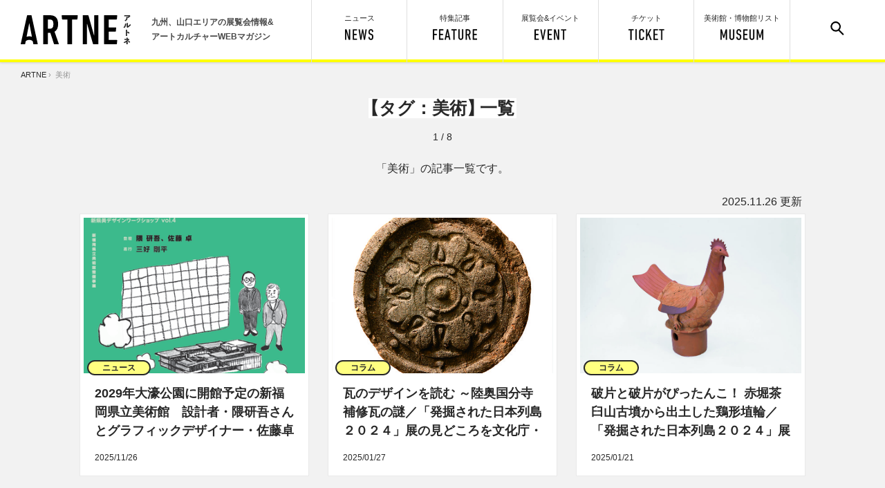

--- FILE ---
content_type: text/html; charset=utf-8
request_url: https://artne.jp/tags/feature/%E7%BE%8E%E8%A1%93
body_size: 14125
content:
<!DOCTYPE html>
<html>
<head>
<title>「美術」の新着記事一覧｜ アルトネ</title>
<meta name="description" content="美術の最新記事一覧です。アルトネは福岡、九州、山口の展覧会情報やアートに関する読み物を発信するWEBマガジンです。開催中の展覧会がひと目でわかる展覧会スケジュールとともに、美術館・博物館・アートに関する読み物を独自の視点でお届け。お得な展覧会クーポンも提供。">
<meta name="viewport" content="width=device-width,user-scalable=no,maximum-scale=1" />
<meta charset="UTF-8">
<meta name="keywords" content="アルトネ,アート,ART,美術,展覧会,九州,イベント,博物館,ミュージアム,展覧会,九州">
<link rel="alternate" type="application/rss+xml" title="記事" href="https://artne.jp/rss/content.rss" />
<link rel="alternate" type="application/rss+xml" title="イベント" href="https://artne.jp/rss/event.rss" />

<!-- facebook -->
<meta property="og:title" content="「美術」の新着記事一覧｜ アルトネ" />
<meta property="og:type" content="website" />
<meta property="og:url" content="https://artne.jp" />
<meta property="og:image" content="https://artne.jp/common/images/facebook_og.png" />
<meta property='og:description' content="美術の最新記事一覧です。アルトネは福岡、九州、山口の展覧会情報やアートに関する読み物を発信するWEBマガジンです。開催中の展覧会がひと目でわかる展覧会スケジュールとともに、美術館・博物館・アートに関する読み物を独自の視点でお届け。お得な展覧会クーポンも提供。" />
<!-- Twitter -->
<meta name="twitter:card" content="summary_large_image">
<meta name="twitter:site" content="@artne_news">
<meta name="twitter:title" content="「美術」の新着記事一覧｜ アルトネ">
<meta name="twitter:description" content="美術の最新記事一覧です。アルトネは福岡、九州、山口の展覧会情報やアートに関する読み物を発信するWEBマガジンです。開催中の展覧会がひと目でわかる展覧会スケジュールとともに、美術館・博物館・アートに関する読み物を独自の視点でお届け。お得な展覧会クーポンも提供。">
<meta name="twitter:image:src" content="https://artne.jp/common/images/facebook_og.png">
<link href="/common/css/common.css?d=20250619" rel="stylesheet" type="text/css" media="screen">
<link href="/common/css/print.css?d=20210623" rel="stylesheet" type="text/css" media="print"/>

<!-- 共通 -->
<script src="/common/js/jquery-3.1.1.min.js"></script>
<script src="/common/js/jquery.easing.min.js"></script>
<script src="/common/js/ofi.min.js"></script>
<script src="/common/js/artne.common.js"></script>
<!-- 右クリック禁止 -->
<script>
$(function(){
  $(document).on('contextmenu',function(e){
      return false;
  });
});
</script>
<!-- 個別 -->



<!-- Google Tag Manager -->
<script>(function(w,d,s,l,i){w[l]=w[l]||[];w[l].push({'gtm.start':
new Date().getTime(),event:'gtm.js'});var f=d.getElementsByTagName(s)[0],
j=d.createElement(s),dl=l!='dataLayer'?'&l='+l:'';j.async=true;j.src=
'https://www.googletagmanager.com/gtm.js?id='+i+dl;f.parentNode.insertBefore(j,f);
})(window,document,'script','dataLayer','GTM-PL72RZ6');</script>
<!-- End Google Tag Manager -->

</head>

<body>
  <header>
	<div id="h_left">
			<a href="/"><img src="/common/images/artne_logo1.svg" alt="アルトネ | ARTNE" width="159" height="42" id="h_logo" /></a>
		<p>九州、山口エリアの展覧会情報&<br>アートカルチャーWEBマガジン</p>
	</div>

	<ul id="h_menu">
		<div id="search_form">
			<!-- <form action="/search" id="cse-search-box">
				<input type="hidden" name="cx" value="010775273171099175202:3_jnhpmoyju">
				<input type="text" name="q"><input type="submit" value="検 索">
				<input type="hidden" name="ie" value="UTF-8">
			</form> -->
			<form id="cse-search-box" novalidate="novalidate" class="ui form search" action="/search" accept-charset="UTF-8" method="get"><input name="utf8" type="hidden" value="&#x2713;" />
				<input label="false" error="false" type="text" name="search[word]" id="search_word" /><input type="submit" name="commit" value="検 索" />
</form>		</div>
		<li id="h_search"><a href="#"><img src="/common/images/menu_search.svg" width="20" height="20" alt="サイト内検索"/></a></li>

		<li id="h_museum"><a href="/museum" class="">美術館・博物館<span class="nosp">リスト</span><br><img src="/common/images/menu_museum.svg" alt="MUSEUM" width="62" height="16"/></a></li>
	  <li id="h_ticket"><a href="/tickets" class="">チケット<br><img src="/common/images/menu_ticket.svg" alt="TICKET" height="16"/></a></li>
		<li id="h_event"><a href="/event" class="">展覧会&イベント<br><img src="/common/images/menu_event.svg" alt="EVENT" width="46" height="16"/></a></li>
		<li id="h_feature"><a href="/feature" class="">特集記事<br><img src="/common/images/menu_feature.svg" alt="FEATURE" width="64" height="16"/></a></li>
		<li id="h_news"><a href="/news" class="">ニュース<br><img src="/common/images/menu_news.svg" alt="NEWS" width="41" height="16"/></a></li>
	</ul>
</header>

  <div id="container">
      <div id="pankuzu"><a href="/">ARTNE</a>&nbsp;&rsaquo;&nbsp;
美術
</div>
    



<section class="block top_block">
  <div class="center_wrapper">
    <div class="block_title">
      <h1 class="pc_hs"><span class="tsume_l2">【</span>タグ：美術<span class="tsume_r">】</span>一覧</h1>
      <div class="page_num">
          1 / 8
      </div>
    </div>
    <p class="c-page__discription">「美術」の記事一覧です。</p>
    <div class="c-datetime__wrapper">
  <span class="yaer">2025.</span><span class="month">11.</span><span class="day">26 更新</span>
</div>

    <div class="card_wrapper clear_after">
      <article class="card">
	<a href="/news/2304"></a>
	<div class="card_mask"><img src="/uploads/sprite/item/image/2304/large_c53bcae7e5.png" alt="Large c53bcae7e5" /></div>
	<div class="label">ニュース</div>
	<section>
		<h2>2029年大濠公園に開館予定の新福岡県立美術館　設計者・隈研吾さんとグラフィックデザイナー・佐藤卓さんを招いたワークショップを12月14日に開催</h2>
		<p class="card_date">2025/11/26</p>
	</section>
</article>
<article class="card">
	<a href="/column/2087"></a>
	<div class="card_mask"><img src="/uploads/sprite/item/image/2087/large_ec9b62feba.jpg" alt="Large ec9b62feba" /></div>
	<div class="label">コラム</div>
	<section>
		<h2>瓦のデザインを読む ～陸奥国分寺補修瓦の謎／「発掘された日本列島２０２４」展の見どころを文化庁・文化財調査官が解説！③</h2>
		<p class="card_date">2025/01/27</p>
	</section>
</article>
<article class="card">
	<a href="/column/2084"></a>
	<div class="card_mask"><img src="/uploads/sprite/item/image/2084/large_f3a0c589b9.jpg" alt="Large f3a0c589b9" /></div>
	<div class="label">コラム</div>
	<section>
		<h2>破片と破片がぴったんこ！ 赤堀茶臼山古墳から出土した鶏形埴輪／「発掘された日本列島２０２４」展の見どころを文化庁・文化財調査官が解説！②</h2>
		<p class="card_date">2025/01/21</p>
	</section>
</article>
<article class="card">
	<a href="/column/2076"></a>
	<div class="card_mask"><img src="/uploads/sprite/item/image/2076/large_08cb98bf22.jpg" alt="Large 08cb98bf22" /></div>
	<div class="label">コラム</div>
	<section>
		<h2>ピリカ愛が止まらない  ／旧石器時代の大石器工房　ピリカ遺跡／「発掘された日本列島２０２４」展の見どころを文化庁・文化財調査官が解説！①</h2>
		<p class="card_date">2025/01/09</p>
	</section>
</article>
<article class="card">
	<a href="/news/2075"></a>
	<div class="card_mask"><img src="/uploads/sprite/item/image/2075/large_7500f378b1.jpg" alt="Large 7500f378b1" /></div>
	<div class="label">ニュース</div>
	<section>
		<h2>発掘された日本列島2024が大野城こころのふるさと館で開催中</h2>
		<p class="card_date">2025/01/09</p>
	</section>
</article>
<article class="card">
	<a href="/news/2018"></a>
	<div class="card_mask"><img src="/uploads/sprite/item/image/2018/large_7f1a0e0404.jpg" alt="Large 7f1a0e0404" /></div>
	<div class="label">ニュース</div>
	<section>
		<h2>10/5(土)・6(日)　ふくおか県芸術文化祭オープニングフェス開催！</h2>
		<p class="card_date">2024/09/12</p>
	</section>
</article>
<article class="card">
	<a href="/news/2016"></a>
	<div class="card_mask"><img src="/uploads/sprite/item/image/2016/large_a41e5165e4.jpg" alt="Large a41e5165e4" /></div>
	<div class="label">ニュース</div>
	<section>
		<h2>【ニュース】学生が大野城心のふるさと館で取材に挑戦　 夏季特別展「黄金の茶室と福岡のお茶」 </h2>
		<p class="card_date">2024/08/27</p>
	</section>
</article>
<article class="card">
	<a href="/series/1868"></a>
	<div class="card_mask"><img src="/common/images/noimage.png" alt="Noimage" /></div>
	<div class="label">連載記事</div>
	<section>
		<h2>遮られる世界　パンデミックとアート　椹木野衣&lt;84&gt; 【連載】開かれる世界　異常事態の渦中で 取り戻される日常</h2>
		<p class="card_date">2023/05/08</p>
	</section>
</article>
<article class="card">
	<a href="/series/1853"></a>
	<div class="card_mask"><img src="/uploads/sprite/item/image/1853/large_ba3135c76e.jpg" alt="Large ba3135c76e" /></div>
	<div class="label">連載記事</div>
	<section>
		<h2>遮られる世界　パンデミックとアート　椹木野衣&lt;83&gt; 【連載】コロナ禍の変化　国内の文化資源だけで　示唆に富んだ企画展も</h2>
		<p class="card_date">2023/04/20</p>
	</section>
</article>
<article class="card">
	<a href="/series/1841"></a>
	<div class="card_mask"><img src="/common/images/noimage.png" alt="Noimage" /></div>
	<div class="label">連載記事</div>
	<section>
		<h2>遮られる世界　パンデミックとアート　椹木野衣&lt;82&gt; 【連載】ポスト・コロナの行方　深層には恐れや執着 　「夢」の推移に注目を</h2>
		<p class="card_date">2023/04/06</p>
	</section>
</article>
<article class="card">
	<a href="/series/1834"></a>
	<div class="card_mask"><img src="/uploads/sprite/item/image/1834/large_c32a1e9f35.jpg" alt="Large c32a1e9f35" /></div>
	<div class="label">連載記事</div>
	<section>
		<h2>遮られる世界　パンデミックとアート　椹木野衣&lt;81&gt; 【連載】政府の新指針　無意識の「風景」に マスクは定着したか</h2>
		<p class="card_date">2023/03/31</p>
	</section>
</article>
<article class="card">
	<a href="/series/1822"></a>
	<div class="card_mask"><img src="/common/images/noimage.png" alt="Noimage" /></div>
	<div class="label">連載記事</div>
	<section>
		<h2>遮られる世界　パンデミックとアート　椹木野衣&lt;80&gt; 【連載】無形の「副反応」　震災の二次的被害同様　「関連死」はこれから？</h2>
		<p class="card_date">2023/03/10</p>
	</section>
</article>

    </div>

      <div class="page_navi_wrapper">
    
  <span class="page_navi_l"><img src="/common/images/nav_l_mid.svg" alt="前のページ" width="23" height="23"/></span>

    <span class="page_navi_num">
        
  <strong>1</strong>

        
  <a rel="next" href="/tags/feature/%E7%BE%8E%E8%A1%93?page=2">2</a>

        
  <a href="/tags/feature/%E7%BE%8E%E8%A1%93?page=3">3</a>

        
  <a href="/tags/feature/%E7%BE%8E%E8%A1%93?page=4">4</a>

        
  <a href="/tags/feature/%E7%BE%8E%E8%A1%93?page=5">5</a>

        <span class="page gap">...</span>

    </span>
      
<a href="/tags/feature/%E7%BE%8E%E8%A1%93?page=2" class="page_navi_r"><img src="/common/images/nav_r_mid.svg" alt="次のページ" width="23" height="23"/></a>


  </div>


  </div>

</section>

  </div>
  <footer id="footer">

	<div id="f_inner" class="center_wrapper">
    	<a href="/"><img src="/common/images/artne_logo2.svg" alt="アルトネ" width="69" height="133" id="f_logo" /></a>

    	<div id="f_catch">
			<p>九州、山口エリアの<br>
			展覧会情報＆アートカルチャー<br>
			WEBマガジン</p>
		</div>

		<ul id="f_sns">
      <li>
        <a href="https://form.lmes.jp/landing-qr/2008433971-lGrRZ4oO?uLand=XIfpyp" target="_blank">
          <img src="/common/images/f_line_icon.svg" alt="LINE" width="50" height="50"/>
        </a>
      </li>
			<li>
        <a href="https://x.com/artne_news" target="_blank">
          <img src="/common/images/f_x-icon.svg" alt="Twitter" width="50" height="50"/>
        </a>
      </li>
			<li>
        <a href="https://www.facebook.com/artnenews" target="_blank">
          <img src="/common/images/f_facebook.svg" alt="Facebook" width="50" height="50"/>
        </a>
      </li>
      <li id="f_sns_title">
        <p>アルトネ公式<br class="nopc">SNSアカウント</p>
      </li>
		</ul>

		<ul id="f_menu">
			<li><a href="/pages/about">アルトネについて</a></li>
			<li><a href="/inquiry/index">お問い合わせ</a></li>
			<li><a href="/pages/privacy">利用規約/個人情報保護方針</a></li>
			<li><a href="/sitemap">サイトマップ</a></li>
			<li><a href="https://www.nishinippon-event.co.jp/about/policy/" target="_blank">サイトポリシー</a></li>
		</ul>

		<div id="f_copyright">(C) 2017 The Nishinippon Shinbun Event Service</div>

	</div>

</footer>
<!-- ランサーズオーディエンスインサイトツール用のタグ -->
<script src='//static.quant.jp/lait.js' data-lait='on' data-sid='abc7a8766db47320f8afbf5a09605b1a' data-tag-version='1.0.0' defer async></script>
<!-- /ランサーズオーディエンスインサイトツール用のタグ -->


  
</body>

<!-- Google Tag Manager (noscript) -->
<noscript><iframe src="https://www.googletagmanager.com/ns.html?id=GTM-PL72RZ6"
height="0" width="0" style="display:none;visibility:hidden"></iframe></noscript>
<!-- End Google Tag Manager (noscript) -->

</html>


--- FILE ---
content_type: image/svg+xml
request_url: https://artne.jp/common/images/menu_feature.svg
body_size: 885
content:
<svg id="975622e6-f53c-434b-b39c-58e1763f2b7a" data-name="レイヤー 1" xmlns="http://www.w3.org/2000/svg" width="63.538" height="15.338" viewBox="0 0 63.538 15.338"><defs><style>.\32 7400571-6d1f-43de-a636-a9a42ee98b16{stroke:#282828;stroke-linecap:round;stroke-linejoin:round;stroke-width:0.18px;}</style></defs><title>menu_feature</title><path class="27400571-6d1f-43de-a636-a9a42ee98b16" d="M604.333,504.279a.2.2,0,0,1,.22-.22h5.654a.2.2,0,0,1,.22.22v1.21a.2.2,0,0,1-.22.22h-3.96a.117.117,0,0,0-.132.132v4.752a.117.117,0,0,0,.132.132h3.432a.2.2,0,0,1,.22.22v1.21a.2.2,0,0,1-.22.22h-3.432a.117.117,0,0,0-.132.132V518.8a.2.2,0,0,1-.22.221h-1.342a.2.2,0,0,1-.22-.221Z" transform="translate(-604.243 -503.97)"/><path class="27400571-6d1f-43de-a636-a9a42ee98b16" d="M613.22,504.279a.2.2,0,0,1,.22-.22h5.654a.2.2,0,0,1,.22.22v1.21a.2.2,0,0,1-.22.22h-3.96a.117.117,0,0,0-.132.132v4.664a.117.117,0,0,0,.132.132h3.432a.2.2,0,0,1,.22.22v1.21a.2.2,0,0,1-.22.22h-3.432a.117.117,0,0,0-.132.132v4.818a.117.117,0,0,0,.132.132h3.96a.2.2,0,0,1,.22.22v1.21a.2.2,0,0,1-.22.221H613.44a.2.2,0,0,1-.22-.221Z" transform="translate(-604.243 -503.97)"/><path class="27400571-6d1f-43de-a636-a9a42ee98b16" d="M624.44,504.279c.044-.146.125-.22.242-.22H626a.234.234,0,0,1,.242.22l3.146,14.52c.029.147-.037.221-.2.221h-1.32a.234.234,0,0,1-.242-.221l-.66-3.277h-3.322l-.66,3.277c-.029.147-.1.221-.22.221h-1.32c-.162,0-.228-.073-.2-.221Zm2.222,9.7-1.276-6.512h-.066l-1.364,6.512Z" transform="translate(-604.243 -503.97)"/><path class="27400571-6d1f-43de-a636-a9a42ee98b16" d="M634.054,519.02a.2.2,0,0,1-.22-.221V505.841a.117.117,0,0,0-.132-.132h-2.464a.194.194,0,0,1-.22-.22v-1.21a.194.194,0,0,1,.22-.22h6.974a.2.2,0,0,1,.22.22v1.21a.2.2,0,0,1-.22.22h-2.464a.117.117,0,0,0-.132.132V518.8a.2.2,0,0,1-.22.221Z" transform="translate(-604.243 -503.97)"/><path class="27400571-6d1f-43de-a636-a9a42ee98b16" d="M644.459,519.218a3.4,3.4,0,0,1-2.552-.969,4,4,0,0,1-.946-2.9V504.279a.194.194,0,0,1,.22-.22h1.342a.194.194,0,0,1,.22.22v11.286a2.106,2.106,0,0,0,.462,1.484,1.835,1.835,0,0,0,2.508,0,2.1,2.1,0,0,0,.463-1.484V504.279a.194.194,0,0,1,.22-.22h1.342a.194.194,0,0,1,.22.22v11.066a4,4,0,0,1-.945,2.9A3.407,3.407,0,0,1,644.459,519.218Z" transform="translate(-604.243 -503.97)"/><path class="27400571-6d1f-43de-a636-a9a42ee98b16" d="M657,519.02a.242.242,0,0,1-.242-.154l-1.87-6.248a2.173,2.173,0,0,1-.308.022h-1.21a.117.117,0,0,0-.132.132V518.8a.2.2,0,0,1-.221.221h-1.342a.2.2,0,0,1-.22-.221v-14.52a.194.194,0,0,1,.22-.22h2.618a4.254,4.254,0,0,1,3.014.968,4.451,4.451,0,0,1,1.034,3.344,5.378,5.378,0,0,1-.473,2.442,3.009,3.009,0,0,1-1.354,1.364l2.091,6.621c.058.147.021.221-.11.221Zm-2.684-7.964a2.269,2.269,0,0,0,1.7-.563,3.091,3.091,0,0,0,.539-2.11,3.143,3.143,0,0,0-.527-2.1,2.234,2.234,0,0,0-1.716-.575h-.946a.117.117,0,0,0-.132.133v5.081a.117.117,0,0,0,.132.133Z" transform="translate(-604.243 -503.97)"/><path class="27400571-6d1f-43de-a636-a9a42ee98b16" d="M661.6,504.279a.194.194,0,0,1,.22-.22h5.654a.194.194,0,0,1,.22.22v1.21a.194.194,0,0,1-.22.22h-3.96a.117.117,0,0,0-.132.132v4.664a.117.117,0,0,0,.132.132h3.432a.2.2,0,0,1,.221.22v1.21a.2.2,0,0,1-.221.22h-3.432a.117.117,0,0,0-.132.132v4.818a.117.117,0,0,0,.132.132h3.96a.194.194,0,0,1,.22.22v1.21a.2.2,0,0,1-.22.221h-5.654a.2.2,0,0,1-.22-.221Z" transform="translate(-604.243 -503.97)"/></svg>

--- FILE ---
content_type: image/svg+xml
request_url: https://artne.jp/common/images/f_x-icon.svg
body_size: 547
content:
<?xml version="1.0" encoding="UTF-8"?>
<svg id="_レイヤー_1" data-name=" レイヤー 1" xmlns="http://www.w3.org/2000/svg" version="1.1" viewBox="0 0 512 512">
  <defs>
    <style>
      .cls-1 {
        fill: #000;
        stroke-width: 0px;
      }
    </style>
  </defs>
  <polygon class="cls-1" points="258.3 231.1 181.1 120.3 139.8 120.3 236.5 257.5 248.2 274.7 248.2 274.8 329.3 392.6 370.6 392.6 270 248.3 258.3 231.1"/>
  <path class="cls-1" d="M256,0C114.6,0,0,114.6,0,256s114.6,256,256,256,256-114.6,256-256S397.4,0,256,0ZM317.6,412l-82.7-120.9-104.5,120.9h-27.3l119.3-138.8L103.1,100h91.3l78.7,114.7,98.3-114.7h27.3l-113.8,131.8h0l124,180.2h-91.3Z"/>
</svg>

--- FILE ---
content_type: image/svg+xml
request_url: https://artne.jp/common/images/f_arrow.svg
body_size: 410
content:
<svg id="08c06e73-cbda-44a2-b66f-edaf30659005" data-name="レイヤー 1" xmlns="http://www.w3.org/2000/svg" width="12" height="12" viewBox="0 0 12 12"><defs><style>.\36 b431935-f5e0-4bfd-9685-7bf78fa64a52{fill:#282828;}.\32 3e5bf30-31b6-4aa6-a0ac-5dd8baab23f2{fill:#fff;}</style></defs><title>f_arrow</title><circle class="6b431935-f5e0-4bfd-9685-7bf78fa64a52" cx="6" cy="6" r="6"/><polygon class="23e5bf30-31b6-4aa6-a0ac-5dd8baab23f2" points="5.573 9.191 4.231 7.847 6.193 5.885 4.23 3.923 5.574 2.579 8.88 5.885 5.573 9.191"/></svg>

--- FILE ---
content_type: image/svg+xml
request_url: https://artne.jp/common/images/nav_l_mid.svg
body_size: 436
content:
<svg id="3c8f6e28-4b52-4093-8334-0cee392c27dd" data-name="レイヤー 1" xmlns="http://www.w3.org/2000/svg" width="23" height="23" viewBox="0 0 23 23"><defs><style>.\31 1f8db5f-34bd-4624-a28e-c9a511e946f3{fill:#5d7eda;}.d5c82dc6-7149-4826-af42-1a34271b9d50{fill:#fff;}</style></defs><title>nav_l_mid</title><circle class="11f8db5f-34bd-4624-a28e-c9a511e946f3" cx="11.5" cy="11.5" r="11.5"/><polygon class="d5c82dc6-7149-4826-af42-1a34271b9d50" points="12.514 17.476 6.758 11.721 12.514 5.965 13.928 7.379 9.586 11.721 13.928 16.062 12.514 17.476"/></svg>

--- FILE ---
content_type: image/svg+xml
request_url: https://artne.jp/common/images/menu_museum.svg
body_size: 1065
content:
<svg id="c687c3cd-b720-477c-b6cc-a77b8a2ec98c" data-name="レイヤー 1" xmlns="http://www.w3.org/2000/svg" width="61.625" height="15.536" viewBox="0 0 61.625 15.536"><defs><style>.\36 fa857fa-0410-4ab6-a342-b2e022abb86d{stroke:#282828;stroke-linecap:round;stroke-linejoin:round;stroke-width:0.18px;}</style></defs><title>menu_museum</title><path class="6fa857fa-0410-4ab6-a342-b2e022abb86d" d="M604.43,504.279a.2.2,0,0,1,.221-.22h1.363a.29.29,0,0,1,.309.22l2.728,9.152h.088l2.662-9.152a.305.305,0,0,1,.33-.22h1.342a.2.2,0,0,1,.221.22V518.8a.2.2,0,0,1-.221.221h-1.187a.2.2,0,0,1-.22-.221V508.438h-.11l-2.266,7.7a.265.265,0,0,1-.265.22H608.7a.264.264,0,0,1-.264-.22l-2.267-7.7h-.109V518.8a.2.2,0,0,1-.221.221H604.65a.2.2,0,0,1-.221-.221Z" transform="translate(-604.34 -503.771)"/><path class="6fa857fa-0410-4ab6-a342-b2e022abb86d" d="M620.688,519.218a3.4,3.4,0,0,1-2.552-.969,4,4,0,0,1-.946-2.9V504.279a.2.2,0,0,1,.221-.22h1.342a.194.194,0,0,1,.22.22v11.286a2.106,2.106,0,0,0,.462,1.484,1.835,1.835,0,0,0,2.508,0,2.1,2.1,0,0,0,.463-1.484V504.279a.194.194,0,0,1,.22-.22h1.342a.194.194,0,0,1,.22.22v11.066a4,4,0,0,1-.945,2.9A3.407,3.407,0,0,1,620.688,519.218Z" transform="translate(-604.34 -503.771)"/><path class="6fa857fa-0410-4ab6-a342-b2e022abb86d" d="M634.151,514.795a5.676,5.676,0,0,1-.792,3.345,3.112,3.112,0,0,1-2.684,1.078q-3.366,0-3.521-3.851c0-.146.059-.228.176-.242l1.3-.242c.161-.028.241.037.241.2a3.448,3.448,0,0,0,.518,1.947,1.579,1.579,0,0,0,1.309.561,1.5,1.5,0,0,0,1.266-.527,3.6,3.6,0,0,0,.406-2.046,7.934,7.934,0,0,0-.065-1.1,2.272,2.272,0,0,0-.242-.78,1.667,1.667,0,0,0-.473-.539,3.306,3.306,0,0,0-.737-.4l-.9-.352a5.421,5.421,0,0,1-1.275-.649,2.981,2.981,0,0,1-.8-.836,3.206,3.206,0,0,1-.418-1.122,8.357,8.357,0,0,1-.121-1.507q0-3.872,3.345-3.872a3.179,3.179,0,0,1,2.5.9,4.223,4.223,0,0,1,.891,2.662.21.21,0,0,1-.2.242l-1.231.2a.164.164,0,0,1-.176-.011.2.2,0,0,1-.066-.165,3.1,3.1,0,0,0-.429-1.661,1.423,1.423,0,0,0-1.243-.539,1.455,1.455,0,0,0-1.232.517,2.758,2.758,0,0,0-.4,1.661,5.307,5.307,0,0,0,.077.979,2,2,0,0,0,.253.693,1.561,1.561,0,0,0,.473.484,3.893,3.893,0,0,0,.759.374l.9.352a5.771,5.771,0,0,1,1.221.638,2.935,2.935,0,0,1,.8.847,3.432,3.432,0,0,1,.44,1.166A8.387,8.387,0,0,1,634.151,514.795Z" transform="translate(-604.34 -503.771)"/><path class="6fa857fa-0410-4ab6-a342-b2e022abb86d" d="M637.188,504.279a.2.2,0,0,1,.221-.22h5.653a.2.2,0,0,1,.221.22v1.21a.2.2,0,0,1-.221.22H639.1a.117.117,0,0,0-.132.132v4.664a.117.117,0,0,0,.132.132h3.433a.194.194,0,0,1,.22.22v1.21a.194.194,0,0,1-.22.22H639.1a.117.117,0,0,0-.132.132v4.818a.117.117,0,0,0,.132.132h3.96a.2.2,0,0,1,.221.22v1.21a.2.2,0,0,1-.221.221h-5.653a.2.2,0,0,1-.221-.221Z" transform="translate(-604.34 -503.771)"/><path class="6fa857fa-0410-4ab6-a342-b2e022abb86d" d="M649.617,519.218a3.4,3.4,0,0,1-2.552-.969,4,4,0,0,1-.946-2.9V504.279a.2.2,0,0,1,.221-.22h1.342a.194.194,0,0,1,.22.22v11.286a2.106,2.106,0,0,0,.462,1.484,1.835,1.835,0,0,0,2.508,0,2.1,2.1,0,0,0,.463-1.484V504.279a.194.194,0,0,1,.22-.22H652.9a.194.194,0,0,1,.22.22v11.066a4,4,0,0,1-.945,2.9A3.407,3.407,0,0,1,649.617,519.218Z" transform="translate(-604.34 -503.771)"/><path class="6fa857fa-0410-4ab6-a342-b2e022abb86d" d="M656.613,504.279a.194.194,0,0,1,.22-.22H658.2a.29.29,0,0,1,.308.22l2.729,9.152h.088l2.662-9.152a.305.305,0,0,1,.33-.22h1.342a.194.194,0,0,1,.22.22V518.8a.2.2,0,0,1-.22.221h-1.188a.2.2,0,0,1-.22-.221V508.438h-.109l-2.267,7.7a.264.264,0,0,1-.264.22h-.727a.264.264,0,0,1-.264-.22l-2.266-7.7h-.11V518.8a.2.2,0,0,1-.22.221h-1.188a.2.2,0,0,1-.22-.221Z" transform="translate(-604.34 -503.771)"/></svg>

--- FILE ---
content_type: image/svg+xml
request_url: https://artne.jp/common/images/nav_r_mid.svg
body_size: 438
content:
<svg id="2665ba3a-4432-4b2a-b0ac-6405e40ad865" data-name="レイヤー 1" xmlns="http://www.w3.org/2000/svg" width="23" height="23" viewBox="0 0 23 23"><defs><style>.\34 1366a19-8091-47b4-b806-4763e5460fed{fill:#5d7eda;}.\38 309ef5f-f6bc-4a3c-b8ac-d02f02e81758{fill:#fff;}</style></defs><title>nav_r_mid</title><circle class="41366a19-8091-47b4-b806-4763e5460fed" cx="11.5" cy="11.5" r="11.5"/><polygon class="8309ef5f-f6bc-4a3c-b8ac-d02f02e81758" points="10.486 17.476 16.242 11.721 10.486 5.965 9.072 7.379 13.414 11.721 9.072 16.062 10.486 17.476"/></svg>